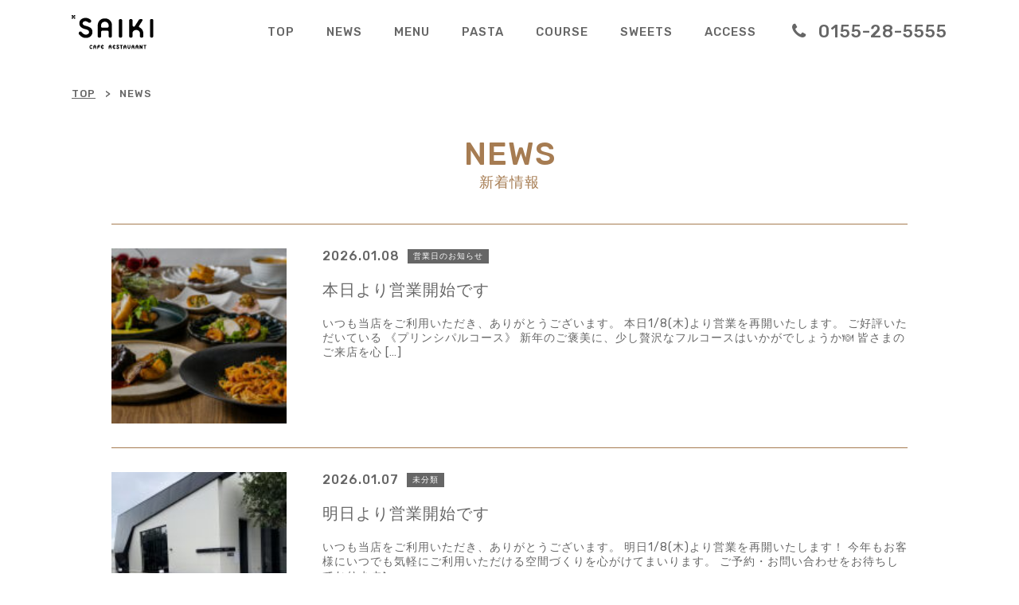

--- FILE ---
content_type: text/html; charset=UTF-8
request_url: https://cafesaiki.jp/2021/04
body_size: 41699
content:
<!DOCTYPE html><html lang="ja"><head>  <script defer src="https://www.googletagmanager.com/gtag/js?id=G-B1TLRWT5JQ"></script> <script defer src="[data-uri]"></script> <meta http-equiv="X-UA-Compatible" content="IE=edge,chrome=1" /><meta name="viewport" content="width=device-width,user-scalable=no,shrink-to-fit=yes"><meta charset="utf-8" /><meta name="description" content="幕別町札内にあるカフェレストラン SAIKIではカジュアルに仕立てられた洋風ダイニングメニューをご用意。落ち着いた店内でランチからディナーまでごゆっくりお料理をお楽しみください。" /><meta name="keywords" content="" /><title>帯広近郊幕別町札内のカフェレストランSAIKI－さいき－</title><link rel="shortcut icon" href="https://cafesaiki.jp/wp/wp-content/themes/saiki/images/favicon.ico"><link href="https://fonts.googleapis.com/css?family=Rubik:400,500,700" rel="stylesheet"><link href="https://maxcdn.bootstrapcdn.com/font-awesome/4.7.0/css/font-awesome.min.css" rel="stylesheet" integrity="sha384-wvfXpqpZZVQGK6TAh5PVlGOfQNHSoD2xbE+QkPxCAFlNEevoEH3Sl0sibVcOQVnN" crossorigin="anonymous"><link rel="stylesheet" href="https://cafesaiki.jp/wp/wp-content/themes/saiki/style.css" type="text/css"><link rel="stylesheet" type="text/css" href="https://cafesaiki.jp/wp/wp-content/cache/autoptimize/autoptimize_single_558ab75cabc19b91844ff95674b34d27.php"><link rel="stylesheet" type="text/css" href="https://cafesaiki.jp/wp/wp-content/cache/autoptimize/autoptimize_single_ff23fa12da62e85c072047e695288b35.php"><link rel="stylesheet" type="text/css" href="https://cafesaiki.jp/wp/wp-content/cache/autoptimize/autoptimize_single_ef886e2e5568c199e66dd44461a82287.php"><link rel="stylesheet" type="text/css" href="https://cafesaiki.jp/wp/wp-content/cache/autoptimize/autoptimize_single_5126099db98fd2759532223238ee5cbd.php"><link rel="stylesheet" type="text/css" href="https://cafesaiki.jp/wp/wp-content/cache/autoptimize/autoptimize_single_00a46c19f3d8b64170f8b57d94e5ae93.php"><meta name='robots' content='max-image-preview:large' /><style type="text/css">.wp-pagenavi{margin-left:auto !important; margin-right:auto; !important}

	  .wp-pagenavi a,.wp-pagenavi a:link,.wp-pagenavi a:visited,.wp-pagenavi a:active,.wp-pagenavi span.extend { background:#000000 !important; border:1px solid #666666 !important; color:#ffffff !important; }
	  .wp-pagenavi a:hover,.wp-pagenavi span.current
	  {
		  background:#666666 !important; border:1px solid #000000 !important; color:#ffffff !important; 
	  }
	  .wp-pagenavi span.pages { color:#000000 !important; }</style><style id='wp-img-auto-sizes-contain-inline-css' type='text/css'>img:is([sizes=auto i],[sizes^="auto," i]){contain-intrinsic-size:3000px 1500px}
/*# sourceURL=wp-img-auto-sizes-contain-inline-css */</style><style id='wp-emoji-styles-inline-css' type='text/css'>img.wp-smiley, img.emoji {
		display: inline !important;
		border: none !important;
		box-shadow: none !important;
		height: 1em !important;
		width: 1em !important;
		margin: 0 0.07em !important;
		vertical-align: -0.1em !important;
		background: none !important;
		padding: 0 !important;
	}
/*# sourceURL=wp-emoji-styles-inline-css */</style><style id='wp-block-library-inline-css' type='text/css'>:root{--wp-block-synced-color:#7a00df;--wp-block-synced-color--rgb:122,0,223;--wp-bound-block-color:var(--wp-block-synced-color);--wp-editor-canvas-background:#ddd;--wp-admin-theme-color:#007cba;--wp-admin-theme-color--rgb:0,124,186;--wp-admin-theme-color-darker-10:#006ba1;--wp-admin-theme-color-darker-10--rgb:0,107,160.5;--wp-admin-theme-color-darker-20:#005a87;--wp-admin-theme-color-darker-20--rgb:0,90,135;--wp-admin-border-width-focus:2px}@media (min-resolution:192dpi){:root{--wp-admin-border-width-focus:1.5px}}.wp-element-button{cursor:pointer}:root .has-very-light-gray-background-color{background-color:#eee}:root .has-very-dark-gray-background-color{background-color:#313131}:root .has-very-light-gray-color{color:#eee}:root .has-very-dark-gray-color{color:#313131}:root .has-vivid-green-cyan-to-vivid-cyan-blue-gradient-background{background:linear-gradient(135deg,#00d084,#0693e3)}:root .has-purple-crush-gradient-background{background:linear-gradient(135deg,#34e2e4,#4721fb 50%,#ab1dfe)}:root .has-hazy-dawn-gradient-background{background:linear-gradient(135deg,#faaca8,#dad0ec)}:root .has-subdued-olive-gradient-background{background:linear-gradient(135deg,#fafae1,#67a671)}:root .has-atomic-cream-gradient-background{background:linear-gradient(135deg,#fdd79a,#004a59)}:root .has-nightshade-gradient-background{background:linear-gradient(135deg,#330968,#31cdcf)}:root .has-midnight-gradient-background{background:linear-gradient(135deg,#020381,#2874fc)}:root{--wp--preset--font-size--normal:16px;--wp--preset--font-size--huge:42px}.has-regular-font-size{font-size:1em}.has-larger-font-size{font-size:2.625em}.has-normal-font-size{font-size:var(--wp--preset--font-size--normal)}.has-huge-font-size{font-size:var(--wp--preset--font-size--huge)}.has-text-align-center{text-align:center}.has-text-align-left{text-align:left}.has-text-align-right{text-align:right}.has-fit-text{white-space:nowrap!important}#end-resizable-editor-section{display:none}.aligncenter{clear:both}.items-justified-left{justify-content:flex-start}.items-justified-center{justify-content:center}.items-justified-right{justify-content:flex-end}.items-justified-space-between{justify-content:space-between}.screen-reader-text{border:0;clip-path:inset(50%);height:1px;margin:-1px;overflow:hidden;padding:0;position:absolute;width:1px;word-wrap:normal!important}.screen-reader-text:focus{background-color:#ddd;clip-path:none;color:#444;display:block;font-size:1em;height:auto;left:5px;line-height:normal;padding:15px 23px 14px;text-decoration:none;top:5px;width:auto;z-index:100000}html :where(.has-border-color){border-style:solid}html :where([style*=border-top-color]){border-top-style:solid}html :where([style*=border-right-color]){border-right-style:solid}html :where([style*=border-bottom-color]){border-bottom-style:solid}html :where([style*=border-left-color]){border-left-style:solid}html :where([style*=border-width]){border-style:solid}html :where([style*=border-top-width]){border-top-style:solid}html :where([style*=border-right-width]){border-right-style:solid}html :where([style*=border-bottom-width]){border-bottom-style:solid}html :where([style*=border-left-width]){border-left-style:solid}html :where(img[class*=wp-image-]){height:auto;max-width:100%}:where(figure){margin:0 0 1em}html :where(.is-position-sticky){--wp-admin--admin-bar--position-offset:var(--wp-admin--admin-bar--height,0px)}@media screen and (max-width:600px){html :where(.is-position-sticky){--wp-admin--admin-bar--position-offset:0px}}

/*# sourceURL=wp-block-library-inline-css */</style><style id='wp-block-paragraph-inline-css' type='text/css'>.is-small-text{font-size:.875em}.is-regular-text{font-size:1em}.is-large-text{font-size:2.25em}.is-larger-text{font-size:3em}.has-drop-cap:not(:focus):first-letter{float:left;font-size:8.4em;font-style:normal;font-weight:100;line-height:.68;margin:.05em .1em 0 0;text-transform:uppercase}body.rtl .has-drop-cap:not(:focus):first-letter{float:none;margin-left:.1em}p.has-drop-cap.has-background{overflow:hidden}:root :where(p.has-background){padding:1.25em 2.375em}:where(p.has-text-color:not(.has-link-color)) a{color:inherit}p.has-text-align-left[style*="writing-mode:vertical-lr"],p.has-text-align-right[style*="writing-mode:vertical-rl"]{rotate:180deg}
/*# sourceURL=https://cafesaiki.jp/wp/wp-includes/blocks/paragraph/style.min.css */</style><style id='wp-block-preformatted-inline-css' type='text/css'>.wp-block-preformatted{box-sizing:border-box;white-space:pre-wrap}:where(.wp-block-preformatted.has-background){padding:1.25em 2.375em}
/*# sourceURL=https://cafesaiki.jp/wp/wp-includes/blocks/preformatted/style.min.css */</style><style id='global-styles-inline-css' type='text/css'>:root{--wp--preset--aspect-ratio--square: 1;--wp--preset--aspect-ratio--4-3: 4/3;--wp--preset--aspect-ratio--3-4: 3/4;--wp--preset--aspect-ratio--3-2: 3/2;--wp--preset--aspect-ratio--2-3: 2/3;--wp--preset--aspect-ratio--16-9: 16/9;--wp--preset--aspect-ratio--9-16: 9/16;--wp--preset--color--black: #000000;--wp--preset--color--cyan-bluish-gray: #abb8c3;--wp--preset--color--white: #ffffff;--wp--preset--color--pale-pink: #f78da7;--wp--preset--color--vivid-red: #cf2e2e;--wp--preset--color--luminous-vivid-orange: #ff6900;--wp--preset--color--luminous-vivid-amber: #fcb900;--wp--preset--color--light-green-cyan: #7bdcb5;--wp--preset--color--vivid-green-cyan: #00d084;--wp--preset--color--pale-cyan-blue: #8ed1fc;--wp--preset--color--vivid-cyan-blue: #0693e3;--wp--preset--color--vivid-purple: #9b51e0;--wp--preset--gradient--vivid-cyan-blue-to-vivid-purple: linear-gradient(135deg,rgb(6,147,227) 0%,rgb(155,81,224) 100%);--wp--preset--gradient--light-green-cyan-to-vivid-green-cyan: linear-gradient(135deg,rgb(122,220,180) 0%,rgb(0,208,130) 100%);--wp--preset--gradient--luminous-vivid-amber-to-luminous-vivid-orange: linear-gradient(135deg,rgb(252,185,0) 0%,rgb(255,105,0) 100%);--wp--preset--gradient--luminous-vivid-orange-to-vivid-red: linear-gradient(135deg,rgb(255,105,0) 0%,rgb(207,46,46) 100%);--wp--preset--gradient--very-light-gray-to-cyan-bluish-gray: linear-gradient(135deg,rgb(238,238,238) 0%,rgb(169,184,195) 100%);--wp--preset--gradient--cool-to-warm-spectrum: linear-gradient(135deg,rgb(74,234,220) 0%,rgb(151,120,209) 20%,rgb(207,42,186) 40%,rgb(238,44,130) 60%,rgb(251,105,98) 80%,rgb(254,248,76) 100%);--wp--preset--gradient--blush-light-purple: linear-gradient(135deg,rgb(255,206,236) 0%,rgb(152,150,240) 100%);--wp--preset--gradient--blush-bordeaux: linear-gradient(135deg,rgb(254,205,165) 0%,rgb(254,45,45) 50%,rgb(107,0,62) 100%);--wp--preset--gradient--luminous-dusk: linear-gradient(135deg,rgb(255,203,112) 0%,rgb(199,81,192) 50%,rgb(65,88,208) 100%);--wp--preset--gradient--pale-ocean: linear-gradient(135deg,rgb(255,245,203) 0%,rgb(182,227,212) 50%,rgb(51,167,181) 100%);--wp--preset--gradient--electric-grass: linear-gradient(135deg,rgb(202,248,128) 0%,rgb(113,206,126) 100%);--wp--preset--gradient--midnight: linear-gradient(135deg,rgb(2,3,129) 0%,rgb(40,116,252) 100%);--wp--preset--font-size--small: 13px;--wp--preset--font-size--medium: 20px;--wp--preset--font-size--large: 36px;--wp--preset--font-size--x-large: 42px;--wp--preset--spacing--20: 0.44rem;--wp--preset--spacing--30: 0.67rem;--wp--preset--spacing--40: 1rem;--wp--preset--spacing--50: 1.5rem;--wp--preset--spacing--60: 2.25rem;--wp--preset--spacing--70: 3.38rem;--wp--preset--spacing--80: 5.06rem;--wp--preset--shadow--natural: 6px 6px 9px rgba(0, 0, 0, 0.2);--wp--preset--shadow--deep: 12px 12px 50px rgba(0, 0, 0, 0.4);--wp--preset--shadow--sharp: 6px 6px 0px rgba(0, 0, 0, 0.2);--wp--preset--shadow--outlined: 6px 6px 0px -3px rgb(255, 255, 255), 6px 6px rgb(0, 0, 0);--wp--preset--shadow--crisp: 6px 6px 0px rgb(0, 0, 0);}:where(.is-layout-flex){gap: 0.5em;}:where(.is-layout-grid){gap: 0.5em;}body .is-layout-flex{display: flex;}.is-layout-flex{flex-wrap: wrap;align-items: center;}.is-layout-flex > :is(*, div){margin: 0;}body .is-layout-grid{display: grid;}.is-layout-grid > :is(*, div){margin: 0;}:where(.wp-block-columns.is-layout-flex){gap: 2em;}:where(.wp-block-columns.is-layout-grid){gap: 2em;}:where(.wp-block-post-template.is-layout-flex){gap: 1.25em;}:where(.wp-block-post-template.is-layout-grid){gap: 1.25em;}.has-black-color{color: var(--wp--preset--color--black) !important;}.has-cyan-bluish-gray-color{color: var(--wp--preset--color--cyan-bluish-gray) !important;}.has-white-color{color: var(--wp--preset--color--white) !important;}.has-pale-pink-color{color: var(--wp--preset--color--pale-pink) !important;}.has-vivid-red-color{color: var(--wp--preset--color--vivid-red) !important;}.has-luminous-vivid-orange-color{color: var(--wp--preset--color--luminous-vivid-orange) !important;}.has-luminous-vivid-amber-color{color: var(--wp--preset--color--luminous-vivid-amber) !important;}.has-light-green-cyan-color{color: var(--wp--preset--color--light-green-cyan) !important;}.has-vivid-green-cyan-color{color: var(--wp--preset--color--vivid-green-cyan) !important;}.has-pale-cyan-blue-color{color: var(--wp--preset--color--pale-cyan-blue) !important;}.has-vivid-cyan-blue-color{color: var(--wp--preset--color--vivid-cyan-blue) !important;}.has-vivid-purple-color{color: var(--wp--preset--color--vivid-purple) !important;}.has-black-background-color{background-color: var(--wp--preset--color--black) !important;}.has-cyan-bluish-gray-background-color{background-color: var(--wp--preset--color--cyan-bluish-gray) !important;}.has-white-background-color{background-color: var(--wp--preset--color--white) !important;}.has-pale-pink-background-color{background-color: var(--wp--preset--color--pale-pink) !important;}.has-vivid-red-background-color{background-color: var(--wp--preset--color--vivid-red) !important;}.has-luminous-vivid-orange-background-color{background-color: var(--wp--preset--color--luminous-vivid-orange) !important;}.has-luminous-vivid-amber-background-color{background-color: var(--wp--preset--color--luminous-vivid-amber) !important;}.has-light-green-cyan-background-color{background-color: var(--wp--preset--color--light-green-cyan) !important;}.has-vivid-green-cyan-background-color{background-color: var(--wp--preset--color--vivid-green-cyan) !important;}.has-pale-cyan-blue-background-color{background-color: var(--wp--preset--color--pale-cyan-blue) !important;}.has-vivid-cyan-blue-background-color{background-color: var(--wp--preset--color--vivid-cyan-blue) !important;}.has-vivid-purple-background-color{background-color: var(--wp--preset--color--vivid-purple) !important;}.has-black-border-color{border-color: var(--wp--preset--color--black) !important;}.has-cyan-bluish-gray-border-color{border-color: var(--wp--preset--color--cyan-bluish-gray) !important;}.has-white-border-color{border-color: var(--wp--preset--color--white) !important;}.has-pale-pink-border-color{border-color: var(--wp--preset--color--pale-pink) !important;}.has-vivid-red-border-color{border-color: var(--wp--preset--color--vivid-red) !important;}.has-luminous-vivid-orange-border-color{border-color: var(--wp--preset--color--luminous-vivid-orange) !important;}.has-luminous-vivid-amber-border-color{border-color: var(--wp--preset--color--luminous-vivid-amber) !important;}.has-light-green-cyan-border-color{border-color: var(--wp--preset--color--light-green-cyan) !important;}.has-vivid-green-cyan-border-color{border-color: var(--wp--preset--color--vivid-green-cyan) !important;}.has-pale-cyan-blue-border-color{border-color: var(--wp--preset--color--pale-cyan-blue) !important;}.has-vivid-cyan-blue-border-color{border-color: var(--wp--preset--color--vivid-cyan-blue) !important;}.has-vivid-purple-border-color{border-color: var(--wp--preset--color--vivid-purple) !important;}.has-vivid-cyan-blue-to-vivid-purple-gradient-background{background: var(--wp--preset--gradient--vivid-cyan-blue-to-vivid-purple) !important;}.has-light-green-cyan-to-vivid-green-cyan-gradient-background{background: var(--wp--preset--gradient--light-green-cyan-to-vivid-green-cyan) !important;}.has-luminous-vivid-amber-to-luminous-vivid-orange-gradient-background{background: var(--wp--preset--gradient--luminous-vivid-amber-to-luminous-vivid-orange) !important;}.has-luminous-vivid-orange-to-vivid-red-gradient-background{background: var(--wp--preset--gradient--luminous-vivid-orange-to-vivid-red) !important;}.has-very-light-gray-to-cyan-bluish-gray-gradient-background{background: var(--wp--preset--gradient--very-light-gray-to-cyan-bluish-gray) !important;}.has-cool-to-warm-spectrum-gradient-background{background: var(--wp--preset--gradient--cool-to-warm-spectrum) !important;}.has-blush-light-purple-gradient-background{background: var(--wp--preset--gradient--blush-light-purple) !important;}.has-blush-bordeaux-gradient-background{background: var(--wp--preset--gradient--blush-bordeaux) !important;}.has-luminous-dusk-gradient-background{background: var(--wp--preset--gradient--luminous-dusk) !important;}.has-pale-ocean-gradient-background{background: var(--wp--preset--gradient--pale-ocean) !important;}.has-electric-grass-gradient-background{background: var(--wp--preset--gradient--electric-grass) !important;}.has-midnight-gradient-background{background: var(--wp--preset--gradient--midnight) !important;}.has-small-font-size{font-size: var(--wp--preset--font-size--small) !important;}.has-medium-font-size{font-size: var(--wp--preset--font-size--medium) !important;}.has-large-font-size{font-size: var(--wp--preset--font-size--large) !important;}.has-x-large-font-size{font-size: var(--wp--preset--font-size--x-large) !important;}
/*# sourceURL=global-styles-inline-css */</style><style id='classic-theme-styles-inline-css' type='text/css'>/*! This file is auto-generated */
.wp-block-button__link{color:#fff;background-color:#32373c;border-radius:9999px;box-shadow:none;text-decoration:none;padding:calc(.667em + 2px) calc(1.333em + 2px);font-size:1.125em}.wp-block-file__button{background:#32373c;color:#fff;text-decoration:none}
/*# sourceURL=/wp-includes/css/classic-themes.min.css */</style><link rel='stylesheet' id='wp-pagenavi-style-css' href='https://cafesaiki.jp/wp/wp-content/cache/autoptimize/autoptimize_single_dabb8c334b3a883e17bb0d2c04da3ca1.php' type='text/css' media='all' /><link rel="https://api.w.org/" href="https://cafesaiki.jp/wp-json/" /><link rel="EditURI" type="application/rsd+xml" title="RSD" href="https://cafesaiki.jp/wp/xmlrpc.php?rsd" /><meta name="generator" content="WordPress 6.9" /><style type="text/css">.wp-pagenavi
	{
		font-size:12px !important;
	}</style> <script defer src="https://www.googletagmanager.com/gtag/js?id=UA-62351659-11"></script> <script defer src="[data-uri]"></script> <meta name="google-site-verification" content="X6nHYsjSyIY9_c4zqjA1wQCqt7vbm-IHU8K_Z59bi8g" /></head><body onload="initialize();"><div id="loader-bg"><div id="loader"> <img src="https://cafesaiki.jp/wp/wp-content/themes/saiki/images/logo_sp.png" alt="Now Loading..." /></div></div><div id="wrap"><header class='no-top'><div class="inner clearfix"><div class="logo f-left"> <a href="https://cafesaiki.jp"><img src="https://cafesaiki.jp/wp/wp-content/themes/saiki/images/logo_pc.png" alt="ロゴ" ></a></div><div class="tel f-right"> <a href="tel:0155285555"> <i class="fa fa-phone" aria-hidden="true"></i><span>0155-28-5555</span> </a></div><ul class="nav f-right" id="panel"><li><a href="https://cafesaiki.jp">TOP</a></li><li><a href="https://cafesaiki.jp/%e3%81%8a%e7%9f%a5%e3%82%89%e3%81%9b%e4%b8%80%e8%a6%a7">NEWS</a></li><li><a href="https://cafesaiki.jp/menu">MENU</a></li><li><a href="https://cafesaiki.jp#sec-pasta" id="pasta">PASTA</a></li><li><a href="https://cafesaiki.jp#sec-party" id="course">COURSE</a></li><li><a href="https://cafesaiki.jp#sec-sweets" id="sweets">SWEETS</a></li><li><a href="https://cafesaiki.jp#sec-access" id="access">ACCESS</a></li><li> <span> FOLLOW US ON <a href="https://www.facebook.com/cafesaiki/"><img src="https://cafesaiki.jp/wp/wp-content/themes/saiki/images/facebook.png" alt="facebook" class=""></a> <a href="https://line.me/R/ti/p/%40cafesaiki"><img src="https://cafesaiki.jp/wp/wp-content/themes/saiki/images/line-b.png" alt="line" class=""></a> </span></li></ul><div class="sp-btn"> <a href="#" id="panel-btn"><span id="panel-btn-icon"></span></a></div></div></header><div class="content"><ul class="pankuzu clearfix"><li><a href="https://cafesaiki.jp">TOP</a></li><li><span>NEWS</span></li></ul><div class="list"><h1 class="title">NEWS<span>新着情報</span></h1><ul><li> <a href="https://cafesaiki.jp/%e6%9c%ac%e6%97%a5%e3%82%88%e3%82%8a%e5%96%b6%e6%a5%ad%e9%96%8b%e5%a7%8b%e3%81%a7%e3%81%99"><div class="img-side"> <img width="150" height="150" src="https://cafesaiki.jp/wp/wp-content/uploads/2025/12/PANA9763-150x150.jpg" class="attachment-thumbnail size-thumbnail wp-post-image" alt="" decoding="async" /></div><div class="txt-side"><div class="date">2026.01.08</div><div class="icon"><span>営業日のお知らせ</span></div><h3 class="title">本日より営業開始です</h3><p><p>いつも当店をご利用いただき、ありがとうございます。 本日1/8(木)より営業を再開いたします。 ご好評いただいている 《プリンシパルコース》 新年のご褒美に、少し贅沢なフルコースはいかがでしょうか🍽️ 皆さまのご来店を心 [&hellip;]</p></p></div> </a></li><li> <a href="https://cafesaiki.jp/%e6%98%8e%e6%97%a5%e3%82%88%e3%82%8a%e5%96%b6%e6%a5%ad%e9%96%8b%e5%a7%8b%e3%81%a7%e3%81%99"><div class="img-side"> <img width="150" height="150" src="https://cafesaiki.jp/wp/wp-content/uploads/2024/11/Photo_24-11-21-19-36-22.303-150x150.jpg" class="attachment-thumbnail size-thumbnail wp-post-image" alt="11月25日貸切" decoding="async" /></div><div class="txt-side"><div class="date">2026.01.07</div><div class="icon"><span>未分類</span></div><h3 class="title">明日より営業開始です</h3><p><p>いつも当店をご利用いただき、ありがとうございます。 明日1/8(木)より営業を再開いたします！ 今年もお客様にいつでも気軽にご利用いただける空間づくりを心がけてまいります。 ご予約・お問い合わせをお待ちしております📞</p></p></div> </a></li><li> <a href="https://cafesaiki.jp/%e6%96%b0%e5%b9%b4%e3%81%ae%e3%81%94%e6%8c%a8%e6%8b%b6-2"><div class="img-side"> <img width="150" height="150" src="https://cafesaiki.jp/wp/wp-content/uploads/2025/12/20241229_131117-150x150.jpg" class="attachment-thumbnail size-thumbnail wp-post-image" alt="" decoding="async" /></div><div class="txt-side"><div class="date">2026.01.01</div><div class="icon"><span>お知らせ</span></div><h3 class="title">新年のご挨拶</h3><p><p>あけましておめでとうございます。 旧年中はSAIKIにご来店いただきまして 誠にありがとうございました。 日頃のご愛顧に心より 御礼を申し上げますとともに 本年も変わらぬお引き立てのほど よろしくお願い申し上げます。 年 [&hellip;]</p></p></div> </a></li><li> <a href="https://cafesaiki.jp/%e5%b9%b4%e5%86%85%e6%9c%80%e5%be%8c%e3%81%ae%e5%96%b6%e6%a5%ad%e6%97%a5"><div class="img-side"> <img width="150" height="150" src="https://cafesaiki.jp/wp/wp-content/uploads/2025/12/20251221_160240-150x150.jpg" class="attachment-thumbnail size-thumbnail wp-post-image" alt="" decoding="async" loading="lazy" /></div><div class="txt-side"><div class="date">2025.12.29</div><div class="icon"><span>未分類</span></div><h3 class="title">年内最後の営業日</h3><p><p>いつも当店をご来店いただき ありがとうございます。 本日で今年最後の営業でございます。 是非ご家族、ご友人をお誘いの上 当店でのひとときをお楽しみください。 お待ちしております❗</p></p></div> </a></li><li> <a href="https://cafesaiki.jp/%e5%b9%b4%e6%9c%ab%e5%b9%b4%e5%a7%8b%e3%81%ae%e3%81%8a%e4%bc%91%e3%81%bf%e3%81%ae%e3%81%8a%e7%9f%a5%e3%82%89%e3%81%9b"><div class="img-side"> <img width="150" height="150" src="https://cafesaiki.jp/wp/wp-content/uploads/2025/12/Screenshot_20251225_164904_Drive-150x150.jpg" class="attachment-thumbnail size-thumbnail wp-post-image" alt="" decoding="async" loading="lazy" /></div><div class="txt-side"><div class="date">2025.12.28</div><div class="icon"><span>営業日のお知らせ</span></div><h3 class="title">年末年始のお休みのお知らせ</h3><p><p>いつもご来店いただきまして 誠にありがとうございます。 年末年始のお休みのお知らせです。 年末年始のお休みは 12月30日(火)〜1月7日(水)となります。 ご来店予定のお客様にはご不便をおかけいたします。 営業開始は1 [&hellip;]</p></p></div> </a></li><li> <a href="https://cafesaiki.jp/1%e6%9c%88%e5%96%b6%e6%a5%ad%e6%97%a5%e3%81%ae%e3%81%8a%e7%9f%a5%e3%82%89%e3%81%9b%e3%81%a7%e3%81%99"><div class="img-side"> <img width="150" height="150" src="https://cafesaiki.jp/wp/wp-content/uploads/2025/12/SAIKIカレンダー-16-150x150.png" class="attachment-thumbnail size-thumbnail wp-post-image" alt="" decoding="async" loading="lazy" srcset="https://cafesaiki.jp/wp/wp-content/uploads/2025/12/SAIKIカレンダー-16-150x150.png 150w, https://cafesaiki.jp/wp/wp-content/uploads/2025/12/SAIKIカレンダー-16-300x300.png 300w, https://cafesaiki.jp/wp/wp-content/uploads/2025/12/SAIKIカレンダー-16-1024x1024.png 1024w, https://cafesaiki.jp/wp/wp-content/uploads/2025/12/SAIKIカレンダー-16-768x768.png 768w, https://cafesaiki.jp/wp/wp-content/uploads/2025/12/SAIKIカレンダー-16.png 1080w" sizes="auto, (max-width: 150px) 100vw, 150px" /></div><div class="txt-side"><div class="date">2025.12.28</div><div class="icon"><span>営業日のお知らせ</span></div><h3 class="title">1月営業日のお知らせです</h3><p><p>いつも当店をご利用いただき ありがとうございます。 新年の営業は8日木曜日からとなり 定休日は火曜日、水曜日となります 新年会のご予約など お電話にて受け付けております！ 新年もSAIKIを より一層よろしくお願いします [&hellip;]</p></p></div> </a></li><li> <a href="https://cafesaiki.jp/%e8%b2%b8%e5%88%87%e3%81%ae%e3%81%8a%e7%9f%a5%e3%82%89%e3%81%9b-10"><div class="img-side"> <img width="150" height="150" src="https://cafesaiki.jp/wp/wp-content/uploads/2025/12/20251201_152316-150x150.jpg" class="attachment-thumbnail size-thumbnail wp-post-image" alt="" decoding="async" loading="lazy" /></div><div class="txt-side"><div class="date">2025.12.21</div><div class="icon"><span>お知らせ</span></div><h3 class="title">貸切のお知らせ</h3><p><p>いつも当店をご利用いただき誠にありがとうございます。　本日12月21日(金)はランチ貸切営業のためランチのご利用ができません。ご来店予定だったお客様にはご不便と、ご迷惑をおかけし大変申し訳ございません。　テイクアウトはし [&hellip;]</p></p></div> </a></li><li> <a href="https://cafesaiki.jp/%e8%b2%b8%e5%88%87%e3%81%ae%e3%81%8a%e7%9f%a5%e3%82%89%e3%81%9b%e3%80%82"><div class="img-side"> <img width="150" height="150" src="https://cafesaiki.jp/wp/wp-content/uploads/2025/12/PANA8687-150x150.jpg" class="attachment-thumbnail size-thumbnail wp-post-image" alt="" decoding="async" loading="lazy" /></div><div class="txt-side"><div class="date">2025.12.20</div><div class="icon"><span>お知らせ</span></div><h3 class="title">貸切のお知らせ。</h3><p><p>いつも当店をご利用いただき誠にありがとうございます。　お知らせです‼️　12月21日(日)はランチタイム貸切のためテイクアウトのみのご提供とさせていただきます。　クリスマスのご予定はお決まりですか？当店ではクリスマスの特 [&hellip;]</p></p></div> </a></li><li> <a href="https://cafesaiki.jp/%e8%b2%b8%e5%88%87%e3%81%ae%e3%81%8a%e7%9f%a5%e3%82%89%e3%81%9b-9"><div class="img-side"> <img width="150" height="150" src="https://cafesaiki.jp/wp/wp-content/uploads/2025/12/1764586096333-150x150.jpg" class="attachment-thumbnail size-thumbnail wp-post-image" alt="" decoding="async" loading="lazy" /></div><div class="txt-side"><div class="date">2025.12.05</div><div class="icon"><span>お知らせ</span></div><h3 class="title">貸切のお知らせ</h3><p><p>いつも当店をご利用いただき誠にありがとうございます。　本日12月5日(金)はランチ貸切営業のためランチのご利用ができません　テイクアウトはしておりますのでソフトなどはご注文頂けます！　夜のさいきは通常営業ですので17:3 [&hellip;]</p></p></div> </a></li><li> <a href="https://cafesaiki.jp/%e8%b2%b8%e5%88%87%e3%81%ae%e3%81%8a%e7%9f%a5%e3%82%89%e3%81%9b-8"><div class="img-side"> <img width="150" height="150" src="https://cafesaiki.jp/wp/wp-content/uploads/2025/11/Photo_25-11-28-16-20-51.081-150x150.jpg" class="attachment-thumbnail size-thumbnail wp-post-image" alt="" decoding="async" loading="lazy" /></div><div class="txt-side"><div class="date">2025.12.03</div><div class="icon"><span>お知らせ</span></div><h3 class="title">貸切のお知らせ</h3><p><p>いつも当店をご利用いただき誠にありがとうございます。　お知らせです‼️　12月5日(金)は貸切のためレストランのランチタイムはテイクアウトのみのご提供とさせていただきます。　また、当店のコースメニューが新しくなりました。 [&hellip;]</p></p></div> </a></li><div class='wp-pagenavi' role='navigation'> <span class='pages'>1 / 27</span><span aria-current='page' class='current'>1</span><a class="page larger" title="ページ 2" href="https://cafesaiki.jp/2021/04/page/2">2</a><a class="page larger" title="ページ 3" href="https://cafesaiki.jp/2021/04/page/3">3</a><a class="page larger" title="ページ 4" href="https://cafesaiki.jp/2021/04/page/4">4</a><a class="page larger" title="ページ 5" href="https://cafesaiki.jp/2021/04/page/5">5</a><span class='extend'>...</span><a class="larger page" title="ページ 10" href="https://cafesaiki.jp/2021/04/page/10">10</a><a class="larger page" title="ページ 20" href="https://cafesaiki.jp/2021/04/page/20">20</a><span class='extend'>...</span><a class="nextpostslink" rel="next" aria-label="次のページ" href="https://cafesaiki.jp/2021/04/page/2">&gt;</a><a class="last" aria-label="Last Page" href="https://cafesaiki.jp/2021/04/page/27">最後 »</a></div></ul></div></div><footer><div class="inner rel clearfix"><div class="fb f-left"> <iframe src="https://www.facebook.com/plugins/page.php?href=https%3A%2F%2Fwww.facebook.com%2Fcafesaiki%2F&tabs=timeline&width=419&height=596&small_header=false&adapt_container_width=true&hide_cover=false&show_facepile=false&appId" width="419" height="596" style="border:none;overflow:hidden" scrolling="no" frameborder="0" allowTransparency="true"></iframe></div><div class="line f-left clearfix"><div> <img src="https://cafesaiki.jp/wp/wp-content/themes/saiki/images/line.png" alt="line"></div><div><h3>LINE@でお得な情報配信中！</h3><div class="btn_wrap"><a href="https://line.me/R/ti/p/%40cafesaiki" class="light">@cafesaiki</a></div></div> <a href="https://line.me/R/ti/p/%40cafesaiki">友達登録する</a><div> <img src="https://qr-official.line.me/L/Nv3wz6hWSO.png"></div></div><div class="line facebook f-left clearfix"><div> <img src="https://cafesaiki.jp/wp/wp-content/themes/saiki/images/facebook_c.png" alt="facebook"></div><div><h3>Facebookも日々更新中です！</h3><div class="btn_wrap">　</div></div> <a href="https://www.facebook.com/cafesaiki/">Facebookを見る</a><div> <img src="https://qr-official.line.me/L/Nv3wz6hWSO.png"></div></div><div class="txt"><h6>カフェレストラン SAIKI</h6><p>北海道中川郡幕別町札内桜町83-6／Fax0155-28-5556</p><div class="tel btn_wrap"><a href="tel:0155285555" class="light">お問い合わせ・ご予約<span>0155-28-5555</span></a></div><p>-木・金・土-</p><p>LUNCH 11:30-14:30(L.O.14:00)</p><p>CafeTime 15:00-17:00</p><p>DINNER 　居酒屋営業となりました。</p><p>日・月　OPEN 11:30-20:00(L.O.19:30)</p><div class="copy">Copyright (C) SAIKI All Rights Reserved.</div></div></div></footer></div> <script defer src="https://cafesaiki.jp/wp/wp-content/cache/autoptimize/autoptimize_single_90f5ad6ac65c84cd4fccef23a8f180ba.php" type="text/javascript"></script> <script defer src="https://cafesaiki.jp/wp/wp-content/themes/saiki/js/common/jquery-3.1.0.min.js" type="text/javascript"></script> <script defer src="https://cafesaiki.jp/wp/wp-content/cache/autoptimize/autoptimize_single_96aef5169c604420b650df29a4bd92e0.php" type="text/javascript"></script> <script defer src="https://cafesaiki.jp/wp/wp-content/cache/autoptimize/autoptimize_single_9817542c0c5512e7448962277e75ebea.php" type="text/javascript"></script> <script defer src="https://cafesaiki.jp/wp/wp-content/cache/autoptimize/autoptimize_single_5ea47149bd04c7003ce5cfe7cc95b4f1.php" type="text/javascript"></script> <script defer src="https://cafesaiki.jp/wp/wp-content/themes/saiki/js/common/jquery-min.js" type="text/javascript"></script> <script defer src="https://cafesaiki.jp/wp/wp-content/themes/saiki/js/jquery.flexslider-min.js" type="text/javascript"></script> <script defer src="https://cafesaiki.jp/wp/wp-content/themes/saiki/js/jquery.easing.min.js" type="text/javascript"></script> <script defer src="https://cafesaiki.jp/wp/wp-content/themes/saiki/js/supersized.3.2.7.min.js" type="text/javascript"></script> <script defer src="[data-uri]"></script> <script defer src="[data-uri]"></script> <script defer type="text/javascript" src="https://maps.googleapis.com/maps/api/js?key=AIzaSyCJHBAn5N_NzKoOsv4H4KTUr1enE3oYYD0"></script> <script defer src="[data-uri]"></script> <script type="speculationrules">{"prefetch":[{"source":"document","where":{"and":[{"href_matches":"/*"},{"not":{"href_matches":["/wp/wp-*.php","/wp/wp-admin/*","/wp/wp-content/uploads/*","/wp/wp-content/*","/wp/wp-content/plugins/*","/wp/wp-content/themes/saiki/*","/*\\?(.+)"]}},{"not":{"selector_matches":"a[rel~=\"nofollow\"]"}},{"not":{"selector_matches":".no-prefetch, .no-prefetch a"}}]},"eagerness":"conservative"}]}</script> <script id="wp-emoji-settings" type="application/json">{"baseUrl":"https://s.w.org/images/core/emoji/17.0.2/72x72/","ext":".png","svgUrl":"https://s.w.org/images/core/emoji/17.0.2/svg/","svgExt":".svg","source":{"concatemoji":"https://cafesaiki.jp/wp/wp-includes/js/wp-emoji-release.min.js"}}</script> <script type="module">/*! This file is auto-generated */
const a=JSON.parse(document.getElementById("wp-emoji-settings").textContent),o=(window._wpemojiSettings=a,"wpEmojiSettingsSupports"),s=["flag","emoji"];function i(e){try{var t={supportTests:e,timestamp:(new Date).valueOf()};sessionStorage.setItem(o,JSON.stringify(t))}catch(e){}}function c(e,t,n){e.clearRect(0,0,e.canvas.width,e.canvas.height),e.fillText(t,0,0);t=new Uint32Array(e.getImageData(0,0,e.canvas.width,e.canvas.height).data);e.clearRect(0,0,e.canvas.width,e.canvas.height),e.fillText(n,0,0);const a=new Uint32Array(e.getImageData(0,0,e.canvas.width,e.canvas.height).data);return t.every((e,t)=>e===a[t])}function p(e,t){e.clearRect(0,0,e.canvas.width,e.canvas.height),e.fillText(t,0,0);var n=e.getImageData(16,16,1,1);for(let e=0;e<n.data.length;e++)if(0!==n.data[e])return!1;return!0}function u(e,t,n,a){switch(t){case"flag":return n(e,"\ud83c\udff3\ufe0f\u200d\u26a7\ufe0f","\ud83c\udff3\ufe0f\u200b\u26a7\ufe0f")?!1:!n(e,"\ud83c\udde8\ud83c\uddf6","\ud83c\udde8\u200b\ud83c\uddf6")&&!n(e,"\ud83c\udff4\udb40\udc67\udb40\udc62\udb40\udc65\udb40\udc6e\udb40\udc67\udb40\udc7f","\ud83c\udff4\u200b\udb40\udc67\u200b\udb40\udc62\u200b\udb40\udc65\u200b\udb40\udc6e\u200b\udb40\udc67\u200b\udb40\udc7f");case"emoji":return!a(e,"\ud83e\u1fac8")}return!1}function f(e,t,n,a){let r;const o=(r="undefined"!=typeof WorkerGlobalScope&&self instanceof WorkerGlobalScope?new OffscreenCanvas(300,150):document.createElement("canvas")).getContext("2d",{willReadFrequently:!0}),s=(o.textBaseline="top",o.font="600 32px Arial",{});return e.forEach(e=>{s[e]=t(o,e,n,a)}),s}function r(e){var t=document.createElement("script");t.src=e,t.defer=!0,document.head.appendChild(t)}a.supports={everything:!0,everythingExceptFlag:!0},new Promise(t=>{let n=function(){try{var e=JSON.parse(sessionStorage.getItem(o));if("object"==typeof e&&"number"==typeof e.timestamp&&(new Date).valueOf()<e.timestamp+604800&&"object"==typeof e.supportTests)return e.supportTests}catch(e){}return null}();if(!n){if("undefined"!=typeof Worker&&"undefined"!=typeof OffscreenCanvas&&"undefined"!=typeof URL&&URL.createObjectURL&&"undefined"!=typeof Blob)try{var e="postMessage("+f.toString()+"("+[JSON.stringify(s),u.toString(),c.toString(),p.toString()].join(",")+"));",a=new Blob([e],{type:"text/javascript"});const r=new Worker(URL.createObjectURL(a),{name:"wpTestEmojiSupports"});return void(r.onmessage=e=>{i(n=e.data),r.terminate(),t(n)})}catch(e){}i(n=f(s,u,c,p))}t(n)}).then(e=>{for(const n in e)a.supports[n]=e[n],a.supports.everything=a.supports.everything&&a.supports[n],"flag"!==n&&(a.supports.everythingExceptFlag=a.supports.everythingExceptFlag&&a.supports[n]);var t;a.supports.everythingExceptFlag=a.supports.everythingExceptFlag&&!a.supports.flag,a.supports.everything||((t=a.source||{}).concatemoji?r(t.concatemoji):t.wpemoji&&t.twemoji&&(r(t.twemoji),r(t.wpemoji)))});
//# sourceURL=https://cafesaiki.jp/wp/wp-includes/js/wp-emoji-loader.min.js</script> </body></html>

--- FILE ---
content_type: text/css
request_url: https://cafesaiki.jp/wp/wp-content/themes/saiki/style.css
body_size: 173
content:
/*
Theme Name: saiki
Theme URL: http://cafesaiki.jp/
Description: ���ʒ��D���ɂ���J�t�F���X�g���� SAIKI�ł̓J�W���A���Ɏd���Ă�ꂽ�m���_�C�j���O���j���[�����p�ӁB�����������X���Ń����`����f�B�i�[�܂ł�������肨���������y���݂��������B
Author: SAIKI
Version: 1.1
*/



--- FILE ---
content_type: text/css; charset=utf-8
request_url: https://cafesaiki.jp/wp/wp-content/cache/autoptimize/autoptimize_single_558ab75cabc19b91844ff95674b34d27.php
body_size: 2626
content:
@charset "utf-8";html,body,div,span,applet,object,iframe,h1,h2,h3,h4,h5,h6,p,blockquote,pre,a,abbr,acronym,address,big,cite,code,del,dfn,em,font,img,ins,kbd,q,s,samp,small,strike,strong,sub,sup,tt,var,b,u,i,center,dl,dt,dd,ol,ul,li,fieldset,form,label,legend,table,caption,tbody,tfoot,thead,tr,th,td{margin:0;padding:0;border:0;outline:0;letter-spacing:1px}body,table,input,textarea,select,option{font-family:'Rubik',YuGothic,'Yu Gothic',sans-serif;color:#666}*{-webkit-box-sizing:border-box;-moz-box-sizing:border-box;box-sizing:border-box}.clear{clear:both}.clearfix:after{content:"";clear:both;display:block}.f-left{float:left}.f-right{float:right}a{color:#666;text-decoration:none}h1,h2,h3,h4,h5,h6{font-weight:500}ul{margin:0;padding:0;list-style:none}img{max-width:100%;height:auto;vertical-align:middle}img.wd100{width:100%}.rel{position:relative}#map{height:350px;width:100%}.flex{display:-webkit-flex;display:-moz-flex;display:-ms-flex;display:-o-flex;display:flex;justify-content:space-between;flex-direction:row-reverse}.table{display:table}.row{display:table-row}.row>div{display:table-cell;padding:0 0 15px}.row>div a{color:#fff}.sp{display:none}#loader-bg{display:none;position:fixed;width:100%;height:100%;top:0;left:0;background:#1a1a1a;z-index:1}#loader{display:none;position:fixed;top:50%;left:50%;margin-left:-100px;text-align:center;z-index:2}@media all and (min-width:0) and (max-width:767px){#panel-btn{display:inline-block;position:relative;width:50px;height:50px;margin:0;background:#1a1a1a}#panel-btn:hover{background:#1a1a1a}#panel-btn-icon{display:block;position:absolute;top:50%;left:50%;width:20px;height:2px;margin:-1px 0 0 -9px;background:#fff;transition:.2s}#panel-btn-icon:before,#panel-btn-icon:after{display:block;content:"";position:absolute;top:50%;left:0;width:20px;height:2px;background:#fff;transition:.3s}#panel-btn-icon:before{margin-top:-6px}#panel-btn-icon:after{margin-top:4px}#panel-btn .close{background:0 0}#panel-btn .close:before,#panel-btn .close:after{margin-top:0}#panel-btn .close:before{transform:rotate(-45deg);-webkit-transform:rotate(-45deg)}#panel-btn .close:after{transform:rotate(-135deg);-webkit-transform:rotate(-135deg)}.sp{display:block}}.saikilink{position:fixed;right:30px;bottom:30px;z-index:1000;background-color:black;height:150px;width:150px;border-radius:50%;a{display:flex;justify-content:center;align-items:center;height:100%;width:100%;text-align:center;color:#fff}}.saikilink{animation:saikilink 1s ease-in-out infinite alternate;display:inline-block;transition:.5s ease-in-out;margin-top:15px}@keyframes saikilink{0%{transform:translate(0,0)}50%{transform:translate(0,-7px)}100%{transform:translate(0,0)}}@media(max-width:480px){.saikilink{height:100px;width:100px}}

--- FILE ---
content_type: text/css; charset=utf-8
request_url: https://cafesaiki.jp/wp/wp-content/cache/autoptimize/autoptimize_single_ff23fa12da62e85c072047e695288b35.php
body_size: 14845
content:
@charset "utf-8";.facebook{display:none}header .inner{line-height:80px;margin:0 auto;height:80px;width:1100px}header .inner .logo img{vertical-align:middle}header .inner .nav{font-size:15px;font-weight:500}header .inner .nav li{float:left;margin-left:40px}header .inner .nav li:last-child{display:none}header .inner .nav li a:hover{color:#c69c6d}header .inner .tel{font-size:22px;font-weight:500;margin-left:45px}header .inner .tel .fa{margin-right:15px}.content{margin:0 auto;width:1100px}.mv li img{width:100%}.mv>h1{bottom:0;display:table;left:0;margin:auto;position:absolute;right:0;text-align:center;top:0;width:100%;z-index:2}.news{background:#fafafa}.news .inner{height:70px;line-height:70px;margin:0 auto;width:1000px}.news h3{color:#a67c52;font-size:20px;margin-right:60px}.news h3 span{font-size:13px;margin-left:15px}.blog a{display:block;width:100%}.blog a>div{color:#666;font-size:13px;font-weight:500;float:left}.blog .date{margin-right:30px}.blog .icon{margin-right:15px}.blog .icon span{background:#666;color:#fff;font-size:10px;padding:5px 7px}.news .viewall{border:1px solid #a67c52;border-radius:5px;bottom:0;font-size:12px;font-weight:500;height:28px;line-height:28px;margin:auto;text-align:center;position:absolute;right:0;top:0;width:144px}.news .viewall a{color:#a67c52;display:block;width:100%}.news .viewall a:hover{background:#a67c52;color:#fff}.pankuzu{margin:30px 0 45px}.pankuzu li{float:left;font-size:13px;font-weight:500;margin-right:30px;position:relative}.pankuzu li span{display:inline;vertical-align:top}.pankuzu li a{text-decoration:underline}.pankuzu li a:hover{color:#a67c52}.pankuzu li a:after{bottom:0;content:">";display:inline-table;margin:auto;position:absolute;right:-20px;top:0}.list{margin:0 auto 100px;width:1000px}.list li{border-top:1px solid #a67c52}.list li:last-child{border-bottom:1px solid #a67c52}.list li a{display:table;padding:30px 0}.list li .img-side{display:table-cell;vertical-align:top;width:220px}.list li .img-side img{width:100%}.list li .txt-side{margin-left:45px;vertical-align:top}.txt-side .date,.txt-side .icon{display:inline-block;vertical-align:text-bottom}.txt-side .date{font-size:16px;font-weight:500;margin-right:10px}.txt-side .icon{background:#666;color:#fff;font-size:10px;font-weight:500;padding:2px 7px}.txt-side h3{font-size:20px;margin:20px 0}.txt-side p{font-size:14px}h1.title{color:#a67c52;font-size:40px;text-align:center;margin-bottom:40px}h1.title span{display:block;font-size:18px}.single{margin:0 auto 100px;width:1000px}.single .body{float:left;width:689px}.single .side-bar{float:right;width:242px}.single .date,.single .icon{display:inline-block;vertical-align:text-bottom}.single .date{font-size:16px;font-weight:500;margin-right:10px}.single .icon{background:#666;color:#fff;font-size:10px;font-weight:500;padding:2px 7px}.single h1{color:#a67c52;font-size:30px;margin:30px 0}.single .in-body{border-top:1px solid #a67c52;font-size:15px;font-weight:500;margin-bottom:100px;padding:25px 0}.single img{margin-bottom:40px}.single-link.btn_wrap{display:block;margin-top:100px}.single .body a{border:1px solid #a67c52;border-radius:5px;color:#a67c52;display:block;font-size:14px;font-weight:500;height:35px;line-height:35px;text-align:center;width:200px}.single .body a:hover{background:#a67c52;color:#fff}.side-bar h2{color:#a67c52;font-size:24px;margin-bottom:20px}.side-bar h3{color:#a67c52;font-size:14px;margin:40px 0 20px}.side-bar h2 span{font-size:14px;margin-left:20px}.side-list li{border-top:1px solid #a67c52}.side-list a{padding:20px 0;display:table}.side-list .img-side{display:table-cell;vertical-align:top;width:100px}.side-list .txt-side{margin-left:10px}.single .side-list .date{font-size:13px;margin-bottom:5px}.side-list .txt-side h3{font-size:14px;margin:10px 0 0}.cate-list{border-top:1px solid #a67c52;font-size:14px;padding:25px 0}.cate-list li a:hover{color:#a67c52}.wp-pagenavi{margin:50px auto 0;text-align:center}.wp-pagenavi span.pages{display:none}.wp-pagenavi a,.wp-pagenavi span{color:gray;font-size:20px;font-weight:500;margin:0 10px}.wp-pagenavi span.current{border-bottom:2px solid #a67c52;color:#a67c52}.sec1{background:linear-gradient(180deg,#fff 0%,#fff 50%,#e6e6e6 50%,#e6e6e6 100%);padding:50px 0}.sec1 img{display:block;margin-left:auto}.sec1 .txt{right:950px;position:absolute;top:10%}.sec1 .txt h2{background:#c69c6d;color:#fff;font-size:64px;height:90px;letter-spacing:5px;line-height:90px;text-align:center;width:292px}.sec1 .txt h3{background:#c69c6d;color:#fff;font-size:16px;height:26px;margin-top:10px;text-align:center;width:115px}.sec1 .txt h4{color:#f2f2f2;font-size:119px;letter-spacing:5px;position:absolute;right:65px;top:315px;-moz-transform:rotate(-90deg);-webkit-transform:rotate(-90deg);-o-transform:rotate(-90deg);-ms-transform:rotate(-90deg);transform:rotate(-90deg)}.sec1 .txt h5{font-size:30px;font-weight:700;//line-height:40px;top:450px;position:relative}.sec1 .txt p{font-size:13px;top:640px;position:absolute;width:380px}.sec1 .txt p span{letter-spacing:5px}.sec2{background:#e6e6e6;padding:0 0 50px}.sec2 .inner{margin:0 auto;width:1100px}.sec2 .txt{left:0;margin:auto;position:absolute;right:0;top:20%;width:1100px}.sec2 .txt h2{background:rgba(198,156,109,.8);color:#fff;display:table;font-size:64px;height:90px;letter-spacing:5px;line-height:90px;margin-left:auto;padding:0 20px;text-align:center}.sec2 .txt h3{background:rgba(198,156,109,.8);color:#fff;display:table;font-size:16px;height:26px;margin-left:auto;margin-top:10px;padding:0 20px;text-align:center}.sec2 .inner .block{background:rgba(255,255,255,.8);bottom:-20px;padding:55px 55px 35px;position:absolute;right:0;width:550px}.sec2 .inner .block h2{font-size:30px;font-weight:700;margin-bottom:30px}.sec2 .inner .block h3{font-size:20px}.sec2 .inner .block h3 span{font-weight:400}.sec2 .inner .block p{font-size:13px;margin:30px 0}.sec2 .inner .block .menu{font-size:14px;font-weight:500;margin:30px 0}.sec2 .inner .block .menu span{display:block;font-weight:400;font-size:12px}.sec2 .inner .block .tel{border:1px solid #666;border-radius:5px;font-size:14px;font-weight:500;height:48px;line-height:48px;text-align:center}.sec2 .inner .block .tel a{display:block;width:100%}.sec2 .inner .block .tel a:hover{background:#666;color:#fff}.sec2 .inner .block .tel span{font-size:22px;margin-left:20px}.sec3{background:linear-gradient(0deg,#fff 0%,#fff 50%,#e6e6e6 50%,#e6e6e6 100%);padding:50px 0}.sec3 .inner{margin:0 auto;width:1100px}.sec3 .inner img{display:block;margin-left:auto;position:relative;right:50px}.sec3 .txt{position:absolute;top:-40px}.sec3 .txt h2{background:#c69c6d;color:#fff;font-size:64px;height:90px;letter-spacing:5px;line-height:90px;text-align:center;width:343px}.sec3 .txt h3{background:#c69c6d;color:#fff;font-size:16px;height:26px;margin-top:10px;text-align:center;width:137px}.sec3 .txt h5{font-size:30px;font-weight:700;top:300px;position:relative}.sec3 .txt h5 span{font-weight:500}.sec3 .txt p{font-size:13px;top:330px;position:relative}.sec-title{background:#1a1a1a;color:#fff;font-size:16px;padding:90px 0;text-align:center}.sec-title h5{color:#a67c52;font-size:34px;margin-bottom:40px}.sec-title h6{font-size:16px}.sec4{background:#1a1a1a;color:#fff;font-size:14px;padding:50px 0}.sec4 .inner{margin:0 auto;width:1100px}.sec4 .flex>div{width:48%}.sec4 .row>div:first-child{font-weight:500;width:150px}footer{background:#1a1a1a;background-image:url(//cafesaiki.jp/wp/wp-content/themes/saiki/css/../images/footer-img.jpg);background-repeat:no-repeat;background-size:contain;color:#fff;font-size:14px;padding:50px 0 70px}footer .inner{margin:0 auto;width:1100px}.line{background:#fff;margin-left:40px;padding:15px 30px;width:640px}.line>div{float:left;margin-right:30px}.line>div:first-child{line-height:125px}.line>div:nth-child(2){line-height:40px;top:15px;position:relative;vertical-align:middle}.line>div:last-child{border:1px solid #adadad;float:right;margin-right:0;width:125px}.line h3{color:#03b700;font-size:20px;letter-spacing:2px}.line a{border:2px solid #a67c52;border-radius:5px;color:#a67c52;font-size:20px;font-weight:500;display:block;text-align:center;width:288px}.line a:hover{background:#a67c52;color:#fff}.line>a{display:none}footer .txt{position:absolute;line-height:35px;right:50px;bottom:0}footer .txt h6{font-size:16px}footer .txt p{color:#999}footer .txt a{border:1px solid #fff;border-radius:5px;color:#fff;display:block;font-weight:500;height:47px;line-height:47px;margin:10px 0;text-align:center;width:100%}footer .txt a:hover{background:#fff;color:#1a1a1a}footer .txt a span{font-size:22px;margin-left:20px}.copy{color:#666;font-size:12px;font-weight:500;margin-top:60px;text-align:right}.sp-btn{display:none}.gw-info{background:#1a1a1a;color:#fff;padding:20px 0}.gw-info .table{display:table;margin:0 auto}.gw-info .table>div{display:inline-block;font-size:14px;vertical-align:top}.gw-info .table>div.th{font-weight:700;margin-right:30px}@media all and (min-width:0) and (max-width:767px){header.no-top{height:80px;//position:absolute;top:0;width:100%}header .inner{height:auto;line-height:unset;position:absolute;width:100%;z-index:5}header .inner .nav{background:#fff;display:none;height:100vh;position:absolute;width:100%}header .inner .nav li{border-bottom:2px solid #e6e6e6;float:none;height:50px;line-height:50px;margin-left:0}header .inner .nav li:last-child{display:block;border-bottom:none;padding:0 0 0 20px}header .inner .nav li span a{display:inline-block;margin-left:10px;padding:0;vertical-align:top;width:25px}header .inner .nav li a{display:block;padding:0 0 0 20px;width:100%}header .inner .tel{background:#333;height:50px;line-height:50px;margin-left:0;position:absolute;right:0;text-align:center;top:20px;width:50px}header .inner .tel a{color:#fff}header .inner .tel .fa{margin:0}header .inner .tel span{display:none}header .inner .logo{margin:20px 0 0 10px}header .inner .logo img{width:120px}.sp-btn{display:block;position:absolute;right:0;top:70px;transition:.2s}.sp-btn.closed{top:0;height:100vh;background:#1a1a1a}.mv>h1{bottom:100px;top:unset;width:80%}.news .inner{height:auto;line-height:unset;padding:10px 0;width:95%}.news h3{display:none}.blog{padding:7px 0 0}.blog>div{font-size:12px}.blog .icon{float:unset;margin-right:0}.blog .date{margin-right:10px}.news .viewall{background:#a67c52;bottom:unset;height:40px;line-height:18px;top:13px;width:40px}.news .viewall a{color:#fff}.blog>div.title{margin-top:5px}.sec1{background:linear-gradient(180deg,#fff 0%,#fff 30%,#e6e6e6 30%,#e6e6e6 100%);overflow:hidden;padding:20px 0}.sec1 img{position:relative;right:-40px}.sec1 .txt{position:static;right:unset;left:15px}.sec1 .txt h2{display:table;font-size:26px;height:auto;left:15px;letter-spacing:3px;line-height:unset;padding:5px 10px;position:absolute;top:10px;width:auto}.sec1 .txt h3{display:table;font-size:14px;height:auto;left:15px;padding:5px 10px;position:absolute;top:50px;width:auto}.sec1 .txt h4{display:none}.sec1 .txt h5{font-size:18px;top:0;left:40px;position:relative}.sec1 .txt p{font-size:12px;top:0;left:40px;position:relative;width:80%;margin-top:10px}.sec2{background:linear-gradient(180deg,#e6e6e6 0%,#e6e6e6 10%,#000 10%,#000 100%);padding:0 0 20px}.sec2 .txt{display:table;left:0;margin:auto;position:absolute;right:0;top:0;width:90%}.sec2 .txt h2{font-size:26px;height:auto;letter-spacing:3px;line-height:unset;padding:5px 10px}.sec2 .txt h3{font-size:14px;height:auto;padding:5px 10px}.sec2 .inner{width:90%}.sec2 .inner .block{background:0 0;bottom:0;color:#fff;padding:15px 0;position:relative;right:0;width:100%}.sec2 .inner .block h2{font-size:20px;margin-bottom:15px;text-align:left}.sec2 .inner .block h3{font-size:16px;text-align:right}.sec2 .inner .block p{font-size:12px;margin:15px 0}.sec2 .inner .block .menu{font-size:10px;margin:15px 0}.sec2 .inner .block .menu span{font-size:10px}.sec2 .inner .block .tel{border:1px solid #c69c6d;font-size:10px}.sec2 .inner .block .tel a{color:#c69c6d}.sec2 .inner .block .tel span{font-size:16px;margin-left:5px}.sec3{padding:120px 0 20px}.sec3 .txt{position:static}.sec3 .inner{width:90%}.sec3 .inner img{right:0;left:0}.sec3 .txt h2{font-size:26px;display:table;height:auto;line-height:unset;padding:5px 10px;position:absolute;top:-100px;width:auto}.sec3 .txt h3{font-size:12px;display:table;height:auto;padding:5px 10px;position:absolute;top:-60px;width:auto}.sec3 .txt h5{font-size:18px;top:0;position:static}.sec3 .txt p{font-size:12px;margin-top:10px;top:0;position:static}.sec-title{padding:50px 0}.sec-title h5{font-size:34px;margin-bottom:10px}.sec4{font-size:12px;padding:20px 0}.sec4 .inner{display:block;width:90%}.sec4 .flex>div{width:100%}.sec4 .row>div:first-child{width:100px}footer .inner{width:auto}footer .fb{display:none}.line{background:rgba(77,77,77,.8);display:block;margin:0 auto;padding:10px;width:90%}.line.f-left{float:unset}.line>div:last-child{display:none}.line>div:first-child{line-height:unset;width:50px}.line>div:nth-child(2){float:unset;line-height:25px;top:0;position:static;margin-right:0}.line>div{margin-right:5px}.line h3{font-size:14px;letter-spacing:1px}.line.facebook{margin-top:20px}.line.facebook h3{color:#fff}.line a{border:none;font-size:14px;display:table;margin-right:auto;width:auto}.line>a{color:#fff;border:2px solid #fff;display:table;height:40px;line-height:40px;margin:15px 0 0;text-align:center;width:100%}footer{background-size:auto 45%;background-position:10% 0;padding:30px 0 40px}footer .txt{font-size:10px;line-height:30px;margin:30px auto;position:static;text-align:center;width:100%}footer .txt a{border:1px solid #c69c6d;color:#c69c6d;height:80px;line-height:80px;margin:10px auto;width:85%}footer .txt a span{font-size:16px;margin-left:10px}.copy{font-size:10px;margin-top:30px;text-align:center}.content{width:90%}.pankuzu{margin:30px 0 25px}.list{width:100%}h1.title{font-size:30px;text-align:left;margin-bottom:20px}h1.title span{font-size:16px}.list li .img-side,.side-list .img-side{width:35%}.list li .txt-side{margin-left:10px}.txt-side .date,.single .side-list .date{font-size:14px;margin-bottom:0}.txt-side h3,.side-list .txt-side h3{font-size:18px;margin:10px 0 0}.txt-side p{display:none}.single{width:100%}.single .body{float:unset;width:100%}.single h1{font-size:24px;margin:10px 0}.single p{border-top:none;font-size:14px;padding:15px 0}.single .body a{margin-top:30px}.single .side-bar{float:unset;margin:50px 0;width:100%}.cate-list{padding:15px 10px}.side-list li:last-child{border-bottom:1px solid #a67c52}.sec-title.left h6{margin:0 auto;text-align:left;width:90%}.gw-info{padding:10px 0}.gw-info .table{width:95%}.gw-info .table>div{display:block;font-size:13px}.gw-info .table>div.th{margin-right:0}}@media (max-width:767px){.recipe-ingredients-table-body .select2-container{position:static !important;display:block !important;width:100% !important;overflow:visible !important;white-space:normal !important;.select2-search__field{width:100% !important}}}

--- FILE ---
content_type: text/javascript; charset=utf-8
request_url: https://cafesaiki.jp/wp/wp-content/cache/autoptimize/autoptimize_single_9817542c0c5512e7448962277e75ebea.php
body_size: 376
content:
$(function(){var $elem=$('.js-image-switch');var sp='_sp.';var pc='_pc.';var replaceWidth=768;function imageSwitch(){var windowWidth=parseInt($(window).width());$elem.each(function(){var $this=$(this);if(windowWidth>=replaceWidth){$this.attr('src',$this.attr('src').replace(sp,pc));}else{$this.attr('src',$this.attr('src').replace(pc,sp));}});}
imageSwitch();var resizeTimer;$(window).on('resize',function(){clearTimeout(resizeTimer);resizeTimer=setTimeout(function(){imageSwitch();},200);});});

--- FILE ---
content_type: text/javascript; charset=utf-8
request_url: https://cafesaiki.jp/wp/wp-content/cache/autoptimize/autoptimize_single_5ea47149bd04c7003ce5cfe7cc95b4f1.php
body_size: 1640
content:
$(function(){$("#panel-btn").click(function(){$("#panel").slideToggle(200);$("#panel-btn-icon").toggleClass("close");$(".sp-btn").toggleClass("closed");return false;});});$(function(){$('body').css('display',"none");});$(document).ready(function(){$('body').fadeIn(1500);});$(function(){var a=$("#pasta");a.click(function(){if(jQuery(window).width()<768){$("#panel").hide(200);$("#panel-btn-icon").removeClass("close");$(".sp-btn").removeClass("closed");}
var d=400;var e=$(".sec1");var c=e.offset().top;$("body,html").animate({scrollTop:c},d,"swing");return false})});$(function(){var a=$("#course");a.click(function(){if(jQuery(window).width()<768){$("#panel").hide(200);$("#panel-btn-icon").removeClass("close");$(".sp-btn").removeClass("closed");}
var d=400;var e=$(".sec2");var c=e.offset().top;$("body,html").animate({scrollTop:c},d,"swing");return false})});$(function(){var a=$("#sweets");a.click(function(){if(jQuery(window).width()<768){$("#panel").hide(200);$("#panel-btn-icon").removeClass("close");$(".sp-btn").removeClass("closed");}
var d=400;var e=$(".sec3");var c=e.offset().top;$("body,html").animate({scrollTop:c},d,"swing");return false})});$(function(){var a=$("#access");a.click(function(){if(jQuery(window).width()<768){$("#panel").hide(200);$("#panel-btn-icon").removeClass("close");$(".sp-btn").removeClass("closed");}
var d=400;var e=$(".access");var c=e.offset().top;$("body,html").animate({scrollTop:c},d,"swing");return false})});$(function(){if(jQuery(window).width()<768){var w=$(window).width();var h=w*1.35;$(".slideshow").css({'height':h});}else{var w=$(window).width();var h=w*0.45;$(".slideshow").css({'height':h});}});$(function(){$('.flexslider').flexslider({animation:"slide",pauseOnAction:false,directionNav:false});});